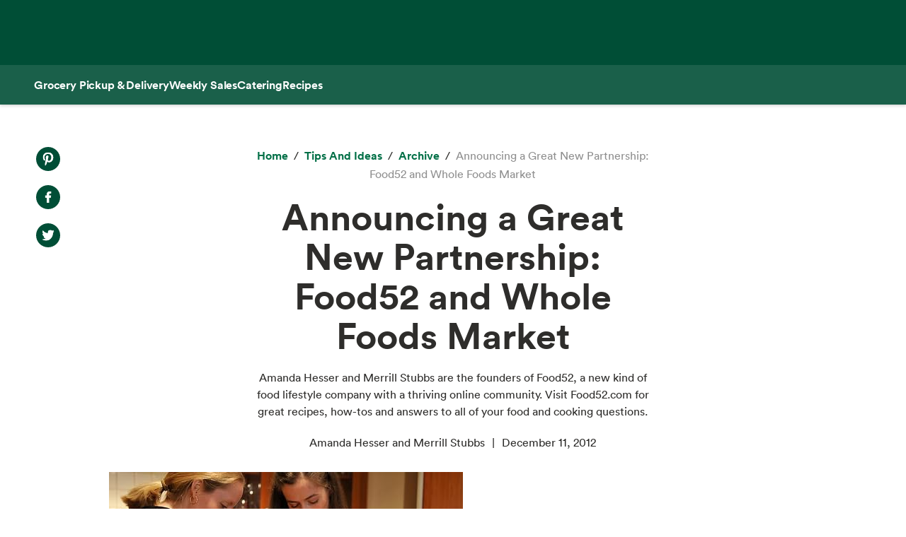

--- FILE ---
content_type: text/html; charset=utf-8
request_url: https://www.wholefoodsmarket.com/tips-and-ideas/archive/announcing-great-new-partnership-food52-and-whole-foods-market
body_size: 14458
content:
<!DOCTYPE html><html lang="en"><head><meta charSet="utf-8"/><link rel="shortcut icon" sizes="196x196" href="https://m.media-amazon.com/images/S/assets.wholefoodsmarket.com/sales_flyer/img/favicon_196x196.png"/><link rel="apple-touch-icon" sizes="180x180" href="https://m.media-amazon.com/images/S/assets.wholefoodsmarket.com/sales_flyer/img/favicon_180x180.png"/><link rel="apple-touch-icon" sizes="120x120" href="https://m.media-amazon.com/images/S/assets.wholefoodsmarket.com/sales_flyer/img/favicon_120x120.png"/><link rel="icon" sizes="32x32" href="https://m.media-amazon.com/images/S/assets.wholefoodsmarket.com/sales_flyer/img/favicon_32x32.png"/><link rel="icon" sizes="16x16" href="https://m.media-amazon.com/images/S/assets.wholefoodsmarket.com/sales_flyer/img/favicon_16x16.png"/><meta name="viewport" content="width=device-width, initial-scale=1, maximum-scale=1, user-scalable=0"/><meta property="og:image" content="https://m.media-amazon.com/images/S/assets.wholefoodsmarket.com//content/b8/7d/43748e316c1c8ee81f9c2ba97d64/ricepudding.jpeg"/><meta name="twitter:image" content="https://m.media-amazon.com/images/S/assets.wholefoodsmarket.com//content/b8/7d/43748e316c1c8ee81f9c2ba97d64/ricepudding.jpeg"/><meta property="og:image:alt" content="Whole Foods Market logo with an assortment of fruits and vegetables"/><meta name="twitter:image:alt" content="Whole Foods Market logo with an assortment of fruits and vegetables"/><meta property="og:title" content="Announcing a Great New Partnership: Food52 and Whole Foods Market | Whole Foods Market"/><meta name="twitter:title" content="Announcing a Great New Partnership: Food52 and Whole Foods Market | Whole Foods Market"/><meta name="description" content="Amanda Hesser and Merrill Stubbs are the founders of Food52, a new kind of food lifestyle company with a thriving online community. Visit Food52.com for great recipes, how-tos and answers to all of your food and cooking questions."/><meta property="og:description" content="Amanda Hesser and Merrill Stubbs are the founders of Food52, a new kind of food lifestyle company with a thriving online community. Visit Food52.com for great recipes, how-tos and answers to all of your food and cooking questions."/><meta name="twitter:description" content="Amanda Hesser and Merrill Stubbs are the founders of Food52, a new kind of food lifestyle company with a thriving online community. Visit Food52.com for great recipes, how-tos and answers to all of your food and cooking questions."/><meta property="og:site_name" content="Whole Foods Market"/><meta name="twitter:site" content="@WholeFoods"/><meta property="og:url" content="https://www.wholefoodsmarket.com/tips-and-ideas/archive/announcing-great-new-partnership-food52-and-whole-foods-market"/><link rel="canonical" href="https://www.wholefoodsmarket.com/tips-and-ideas/archive/announcing-great-new-partnership-food52-and-whole-foods-market"/><title>Announcing a Great New Partnership: Food52 and Whole Foods Market | Whole Foods Market</title><meta name="next-head-count" content="28"/><meta name="csp-nonce" content="NjIxZDdiNWYtZjk0MC00NzhlLTk1NDItZmU4NWM4Mjg3N2Zj"/><script src="/wfm-web-assets/__ENV.js" nonce="NjIxZDdiNWYtZjk0MC00NzhlLTk1NDItZmU4NWM4Mjg3N2Zj"></script><link nonce="NjIxZDdiNWYtZjk0MC00NzhlLTk1NDItZmU4NWM4Mjg3N2Zj" rel="preload" href="/_next/static/css/74e2b670b848e73a.css" as="style"/><link nonce="NjIxZDdiNWYtZjk0MC00NzhlLTk1NDItZmU4NWM4Mjg3N2Zj" rel="stylesheet" href="/_next/static/css/74e2b670b848e73a.css" data-n-g=""/><noscript data-n-css="NjIxZDdiNWYtZjk0MC00NzhlLTk1NDItZmU4NWM4Mjg3N2Zj"></noscript><script defer="" nonce="NjIxZDdiNWYtZjk0MC00NzhlLTk1NDItZmU4NWM4Mjg3N2Zj" nomodule="" src="/_next/static/chunks/polyfills-c67a75d1b6f99dc8.js"></script><script src="/_next/static/chunks/webpack-de2e75d8156f90ce.js" nonce="NjIxZDdiNWYtZjk0MC00NzhlLTk1NDItZmU4NWM4Mjg3N2Zj" defer=""></script><script src="/_next/static/chunks/framework-fee8a7e75612eda8.js" nonce="NjIxZDdiNWYtZjk0MC00NzhlLTk1NDItZmU4NWM4Mjg3N2Zj" defer=""></script><script src="/_next/static/chunks/main-58b77580d4eef469.js" nonce="NjIxZDdiNWYtZjk0MC00NzhlLTk1NDItZmU4NWM4Mjg3N2Zj" defer=""></script><script src="/_next/static/chunks/pages/_app-8e34478898b0c65d.js" nonce="NjIxZDdiNWYtZjk0MC00NzhlLTk1NDItZmU4NWM4Mjg3N2Zj" defer=""></script><script src="/_next/static/chunks/8066-126360797345fd9d.js" nonce="NjIxZDdiNWYtZjk0MC00NzhlLTk1NDItZmU4NWM4Mjg3N2Zj" defer=""></script><script src="/_next/static/chunks/2004-a2d2271198048442.js" nonce="NjIxZDdiNWYtZjk0MC00NzhlLTk1NDItZmU4NWM4Mjg3N2Zj" defer=""></script><script src="/_next/static/chunks/8091-8133287cd919a3a3.js" nonce="NjIxZDdiNWYtZjk0MC00NzhlLTk1NDItZmU4NWM4Mjg3N2Zj" defer=""></script><script src="/_next/static/chunks/pages/%5B...content%5D-671ea116eb07dfcf.js" nonce="NjIxZDdiNWYtZjk0MC00NzhlLTk1NDItZmU4NWM4Mjg3N2Zj" defer=""></script><script src="/_next/static/Z0iOY_hjILDV5BsGTc7Ak/_buildManifest.js" nonce="NjIxZDdiNWYtZjk0MC00NzhlLTk1NDItZmU4NWM4Mjg3N2Zj" defer=""></script><script src="/_next/static/Z0iOY_hjILDV5BsGTc7Ak/_ssgManifest.js" nonce="NjIxZDdiNWYtZjk0MC00NzhlLTk1NDItZmU4NWM4Mjg3N2Zj" defer=""></script></head><body><noscript><iframe src="https://www.googletagmanager.com/ns.html?id=GTM-PCC8HFHD" height="0" width="0" style="display:none;visibility:hidden" sandbox></iframe></noscript><div id="__next"><header class="sticky top-0 z-[100] overflow-x-clip" id="header"><a href="#main-content" class="w-skip-link" data-testid="skip-link"><span>Skip main navigation</span></a><nav aria-label="main navigation" class="bg-chard desktop:top-0 transition-transform"><div role="status" class="h-[92px] w-full"></div></nav></header><div class="bg-kale"><div class="h-[56px] !bg-subnav !text-salt shadow-reveal-4 mobile:hidden tablet:hidden" id="subheader"><div class="bds--heading-5 m-auto flex h-[56px] max-w-content items-center gap-12 px-12"><a class="flex items-center !text-salt !hover:text-kewpie !focus:text-kewpie !active:text-hummus !active:underline [&amp;&gt;svg&gt;path]:fill-white [&amp;&gt;svg&gt;path]:text-white" target="_self" data-csa-c-content-id="Grocery Pickup &amp; Delivery" data-csa-c-slot-id="Global Nav" data-csa-c-type="subheader" aria-disabled="false" aria-label="Grocery Pickup &amp; Delivery" href="/grocery?ref_=US_TRF_ALL_UFG_WFM_REFER_0472746"><div class="hover:underline focus:underline">Grocery Pickup &amp; Delivery</div></a><a class="flex items-center !text-salt !hover:text-kewpie !focus:text-kewpie !active:text-hummus !active:underline [&amp;&gt;svg&gt;path]:fill-white [&amp;&gt;svg&gt;path]:text-white" target="_self" data-csa-c-content-id="Weekly Sales" data-csa-c-slot-id="Global Nav" data-csa-c-type="subheader" aria-disabled="false" aria-label="Weekly Sales" href="/sales-flyer"><div class="hover:underline focus:underline">Weekly Sales</div></a><a class="flex items-center !text-salt !hover:text-kewpie !focus:text-kewpie !active:text-hummus !active:underline [&amp;&gt;svg&gt;path]:fill-white [&amp;&gt;svg&gt;path]:text-white" target="_self" data-csa-c-content-id="Catering" data-csa-c-slot-id="Global Nav" data-csa-c-type="subheader" aria-disabled="false" aria-label="Catering" href="/catering"><div class="hover:underline focus:underline">Catering</div></a><a class="flex items-center !text-salt !hover:text-kewpie !focus:text-kewpie !active:text-hummus !active:underline [&amp;&gt;svg&gt;path]:fill-white [&amp;&gt;svg&gt;path]:text-white" target="_self" data-csa-c-content-id="Recipes" data-csa-c-slot-id="Global Nav" data-csa-c-type="subheader" aria-disabled="false" aria-label="Recipes" href="/recipes"><div class="hover:underline focus:underline">Recipes</div></a></div></div><div class="w-full bg-chard pb-2 mobile:px-4 tablet:px-8 desktop:hidden transition-padding"><div class="relative z-[99]"><div class="flex"><form class="!mb-0 flex w-full items-center justify-between rounded-3xl bg-salt px-4 py-2 bg-salt focus-within:outline focus-within:-outline-offset-4 focus-within:outline-blue-700"><input aria-controls="search-results-modal" aria-expanded="false" aria-haspopup="true" aria-label="Search" aria-describedby="search-results-status" class="bds--body-1 placeholder:bds--body-1 w-[90%] !p-0 !outline-none placeholder:text-oyster focus:outline-none bg-salt" data-testid="search-input" maxLength="256" name="search" placeholder="" role="combobox" type="text" autoComplete="off" value=""/><div class="flex items-center pl-1"><button aria-label="Submit Search" type="submit"><svg width="18" height="18" fill="none" xmlns="http://www.w3.org/2000/svg"><path fill-rule="evenodd" clip-rule="evenodd" d="M2 7a5 5 0 1 1 10 0A5 5 0 0 1 2 7Zm5-7a7 7 0 1 0 4.192 12.606l5.1 5.101a1 1 0 1 0 1.415-1.414l-5.1-5.1A7 7 0 0 0 7 0Z" fill="#004E36"></path></svg></button></div></form></div></div></div><div class="transition bg-subnav top-[85px]"><div class="flex w-full items-center justify-between bg-subnav py-2 desktop:!hidden"><button type="button" class="cursor-pointer flex w-full items-center justify-between px-12 py-2 mobile:px-4 tablet:px-8" aria-label="Select a store" data-csa-c-content-id="Whole Foods Market" data-csa-c-slot-id="Global Nav" data-csa-c-type="header"><div class="flex flex-col gap-2"><div class="h-4 w-20 animate-pulse rounded-full bg-gray-200"></div><div class="h-4 w-24 animate-pulse rounded-full bg-gray-200"></div></div><svg width="24" height="24" fill="none" xmlns="http://www.w3.org/2000/svg" class="[&amp;&gt;*]:fill-white [&amp;&gt;*]:text-white"><path fill-rule="evenodd" clip-rule="evenodd" d="M9.293 6.293a1 1 0 0 0 0 1.414L13.586 12l-4.293 4.293a1 1 0 1 0 1.414 1.414l5-5a1 1 0 0 0 0-1.414l-5-5a1 1 0 0 0-1.414 0Z" fill="#004E36"></path></svg></button></div></div><div><div class="mobile:hidden tablet:hidden"><div aria-hidden="true" class="modal micromodal-slide" data-testid="shipping-info-overlay-1" id="shipping-info-overlay-1"><div tabindex="-1" class="modal--overlay" data-micromodal-close="true"><div aria-modal="true" class="modal--container" role="dialog"><button aria-label="Close Dialog" class="modal--close w-link" data-micromodal-close="true" data-testid="close" type="button">Close</button><div class="modal--content" id="shipping-info-overlay-1-content"><div class="mobile:overflow-y-auto mobile:px-4 mobile:pb-24"><h3 class="bds--heading-3 pb-2 text-squid-ink">Want to ship to a different address?</h3><p class="bds--body-1 text-squid-ink">Change your shipping address when you check out on Amazon.</p></div></div></div></div></div></div><div class="fixed z-[200] desktop:hidden"></div></div><div class="desktop:hidden"><div class="fixed top-0 z-[200] left-0"></div></div><div class="w-shopping-list-wrapper"></div><div class="w-pie--clickable-underlay" data-testid="clickable-underlay" data-csa-c-content-id="Clickout" data-csa-c-type="click"></div><span style="position:absolute;border:0;width:1px;height:1px;padding:0;margin:-1px;overflow:hidden;clip:rect(0, 0, 0, 0);white-space:nowrap;word-wrap:normal"><h2 id="radix-:R1d5cmH1:">Side sheet</h2></span></div><div role="region" aria-label="Notifications (F8)" tabindex="-1" style="pointer-events:none"><ol tabindex="-1" class="fixed right-2 top-[100px] z-[9999] mobile:inset-x-0 mobile:bottom-0 mobile:top-[unset] mobile:m-6"></ol></div><div style="opacity:1" data-testid="global-alert-bar-dismissed"></div><main id="main-content" class="main-content m-auto max-w-content"><div class="w-cms--body"><div class="w-cms--standard-article"><section class="w-cms-grid"><div class="w-cms--article__share-tools-desktop"><nav class="w-cms-component w-cms--social-media-icons vertical left top " aria-label="social media menu"><ul><li><a href="http://www.pinterest.com/pin/create/bookmarklet/?url=https://www.wholefoodsmarket.com&amp;media=&amp;is_video=false&amp;description=" target="_blank" class="pinterest" rel="noopener noreferrer" data-csa-c-content-id="Pintrest" data-csa-c-slot-id="Social Media Menu" data-csa-c-type="icon"><span class="w-visually-hidden">Pinterest. Opens in a new tab.</span></a></li><li><a href="https://www.facebook.com/sharer/sharer.php?u=https://www.wholefoodsmarket.com" target="_blank" class="facebook" rel="noopener noreferrer" data-csa-c-content-id="Facebook" data-csa-c-slot-id="Social Media Menu" data-csa-c-type="icon"><span class="w-visually-hidden">Facebook. Opens in a new tab.</span></a></li><li><a href="https://twitter.com/share?url=https://www.wholefoodsmarket.com&amp;text=" target="_blank" class="twitter" rel="noopener noreferrer" data-csa-c-content-id="X" data-csa-c-slot-id="Social Media Menu" data-csa-c-type="icon"><span class="w-visually-hidden">X. Opens in a new tab.</span></a></li></ul></nav></div><div class="w-cms--article__title"><nav aria-label="Breadcrumb" class="w-breadcrumb" data-testid="breadcrumb-group"><ol class="hidden" data-testid="show-on-mobile"><li><button aria-label="expand all breadcrumbs" class="w-button w-button--link w-breadcrumb-mobile_expand" data-testid="expand-breadcrumbs-mobile" type="button"></button></li><li data-testid="breadcrumb-item" data-csa-c-content-id="archive" data-csa-c-slot-id="breadcrumb_group" data-csa-c-type="breadcrumb"><div class="inline-flex" data-testid="spa-breadcrumb"><a class="flex items-center text-kale hover:text-avocado focus:text-avocado active:text-chard active:underline" target="_self" aria-disabled="false" aria-label="archive" href="/tips-and-ideas/archive"><div class="hover:underline focus:underline">archive</div></a></div></li><li data-testid="breadcrumb-item" data-csa-c-content-id="Announcing a Great New Partnership: Food52 and Whole Foods Market" data-csa-c-slot-id="breadcrumb_group" data-csa-c-type="breadcrumb"><span class="text-oyster" aria-current="page">Announcing a Great New Partnership: Food52 and Whole Foods Market</span></li></ol><ol class="" data-testid="hide-on-mobile"><li data-testid="breadcrumb-item" data-csa-c-content-id="Home" data-csa-c-slot-id="breadcrumb_group" data-csa-c-type="breadcrumb"><div class="inline-flex" data-testid="spa-breadcrumb"><a class="flex items-center text-kale hover:text-avocado focus:text-avocado active:text-chard active:underline" target="_self" aria-disabled="false" aria-label="Home" href="/"><div class="hover:underline focus:underline">Home</div></a></div></li><li data-testid="breadcrumb-item" data-csa-c-content-id="Tips and Ideas" data-csa-c-slot-id="breadcrumb_group" data-csa-c-type="breadcrumb"><div class="inline-flex" data-testid="spa-breadcrumb"><a class="flex items-center text-kale hover:text-avocado focus:text-avocado active:text-chard active:underline" target="_self" aria-disabled="false" aria-label="Tips and Ideas" href="/tips-and-ideas"><div class="hover:underline focus:underline">Tips and Ideas</div></a></div></li><li data-testid="breadcrumb-item" data-csa-c-content-id="archive" data-csa-c-slot-id="breadcrumb_group" data-csa-c-type="breadcrumb"><div class="inline-flex" data-testid="spa-breadcrumb"><a class="flex items-center text-kale hover:text-avocado focus:text-avocado active:text-chard active:underline" target="_self" aria-disabled="false" aria-label="archive" href="/tips-and-ideas/archive"><div class="hover:underline focus:underline">archive</div></a></div></li><li data-testid="breadcrumb-item" data-csa-c-content-id="Announcing a Great New Partnership: Food52 and Whole Foods Market" data-csa-c-slot-id="breadcrumb_group" data-csa-c-type="breadcrumb"><span class="text-oyster" aria-current="page">Announcing a Great New Partnership: Food52 and Whole Foods Market</span></li></ol></nav><h1 class="w-cms--font-hero__sans">Announcing a Great New Partnership: Food52 and Whole Foods Market</h1><p>Amanda Hesser and Merrill Stubbs are the founders of Food52, a new kind of food lifestyle company with a thriving online community. Visit Food52.com for great recipes, how-tos and answers to all of your food and cooking questions.</p><ul class="w-cms--article-meta" data-testid="w-cms-article-wrapper"><li>Amanda Hesser and Merrill Stubbs</li><li>December 11, 2012</li></ul><div class="w-cms--article__share-tools-tablet"><nav class="w-cms-component w-cms--social-media-icons horizontal center top " aria-label="social media menu"><ul><li><a href="http://www.pinterest.com/pin/create/bookmarklet/?url=https://www.wholefoodsmarket.com&amp;media=&amp;is_video=false&amp;description=" target="_blank" class="pinterest" rel="noopener noreferrer" data-csa-c-content-id="Pintrest" data-csa-c-slot-id="Social Media Menu" data-csa-c-type="icon"><span class="w-visually-hidden">Pinterest. Opens in a new tab.</span></a></li><li><a href="https://www.facebook.com/sharer/sharer.php?u=https://www.wholefoodsmarket.com" target="_blank" class="facebook" rel="noopener noreferrer" data-csa-c-content-id="Facebook" data-csa-c-slot-id="Social Media Menu" data-csa-c-type="icon"><span class="w-visually-hidden">Facebook. Opens in a new tab.</span></a></li><li><a href="https://twitter.com/share?url=https://www.wholefoodsmarket.com&amp;text=" target="_blank" class="twitter" rel="noopener noreferrer" data-csa-c-content-id="X" data-csa-c-slot-id="Social Media Menu" data-csa-c-type="icon"><span class="w-visually-hidden">X. Opens in a new tab.</span></a></li></ul></nav></div></div></section><section class="w-cms-grid w-cms--article__hero"><div class="w-cms--article__hero-image"><picture><source data-testid="image-srcSet-urlMobile" media="(max-width: 767px)" srcSet="https://m.media-amazon.com/images/S/assets.wholefoodsmarket.com//content/b8/7d/43748e316c1c8ee81f9c2ba97d64/ricepudding._TTW_._CR0,25,500,281_._SR580,326_._QL100_.jpeg"/><source data-testid="image-srcSet-urlTablet" media="(max-width: 1024px)" srcSet="https://m.media-amazon.com/images/S/assets.wholefoodsmarket.com//content/b8/7d/43748e316c1c8ee81f9c2ba97d64/ricepudding._TTW_._CR0,25,500,282_.jpeg"/><img alt="" aria-hidden="true" data-testid="image-srcSet-urlDesktop" src="https://m.media-amazon.com/images/S/assets.wholefoodsmarket.com//content/b8/7d/43748e316c1c8ee81f9c2ba97d64/ricepudding._TTW_._CR0,25,500,281_.jpeg"/></picture></div></section></div><article><div class="w-cms--article-component"><div class="w-cms-grid w-cms--article-component"><div class="w-cms-richtext"><p><i>Amanda Hesser and Merrill Stubbs are the founders of Food52, a new kind of food lifestyle company with a thriving online community. Visit Food52.com for great recipes, how-tos and answers to all of your food and cooking questions.</i></p></div></div></div><div class="w-cms--article-component"><div class="w-cms-component w-cms--image-with-caption right"><figure class="w-cms-grid"><picture><source data-testid="image-srcSet-urlMobile" media="(max-width: 767px)" srcSet="https://m.media-amazon.com/images/S/assets.wholefoodsmarket.com//content/b8/7d/43748e316c1c8ee81f9c2ba97d64/ricepudding._TTW_._CR0,0,500,332_.jpeg"/><source data-testid="image-srcSet-urlTablet" media="(max-width: 1024px)" srcSet="https://m.media-amazon.com/images/S/assets.wholefoodsmarket.com//content/b8/7d/43748e316c1c8ee81f9c2ba97d64/ricepudding._TTW_._CR0,0,500,332_._SR480,319_._QL100_.jpeg"/><img alt="Amanda and Merrill" data-testid="image-srcSet-urlDesktop" src="https://m.media-amazon.com/images/S/assets.wholefoodsmarket.com//content/b8/7d/43748e316c1c8ee81f9c2ba97d64/ricepudding._TTW_._CR0,0,500,332_.jpeg"/></picture></figure></div></div><section class="w-cms-grid w-cms--article-component"><div class="w-cms-richtext"><p>We're thrilled to announce the launch of Food52's national partnership with Whole Foods Market.</p><p>We started Food52 a couple years ago as a buzzing place for people to gather and do what we do all day long: talk about food! We began by creating the <a href=http://www.amazon.com/Food52-Cookbook-Winning-Recipes-Exceptional/dp/006188720X?tag=food52-20 target=_blank class='w-link' rel='noopener noreferrer' data-csa-c-content-id='first crowd-sourced cookbook' data-csa-c-slot-id='Hyperlink' data-csa-c-type='link'><span>first crowd-sourced cookbook</span><span class="sr-only"> opens in a new tab</span></a> in 52 weeks. Before we knew it, we had a lively, constructive community on our hands. We vet recipes, create cookbooks and apps, answer food and cooking questions, throw potlucks, and share our favorite products.</p><p>As you can imagine, we share some important DNA with Whole Foods Market. We think cooking is really important — especially now. We believe in excellent ingredients, grown and produced by people who care about the land and about our food system. And of course, we both believe in the power of community.</p><p>As partners, Food52 will share some of our best recipes, ingredient spotlights and cooking tips with the Whole Foods Market community. We'll collaborate on Twitter chats. We'll bring the Food52 Hotline, the first community-powered resource for getting quality answers to all your food and cooking questions, to Whole Foods Market online. (<a href=http://click.linksynergy.com/fs-bin/click?id=h5HNS0XQmL8&subid=&offerid=146261.1&type=10&tmpid=3909&RD_PARM1=https%3A%2F%2Fitunes.apple.com%2Fus%2Fapp%2Ffood52-hotline%2Fid479689597%3Fmt%3D8 target=_blank class='w-link' rel='noopener noreferrer' data-csa-c-content-id='Check it out' data-csa-c-slot-id='Hyperlink' data-csa-c-type='link'><span>Check it out</span><span class="sr-only"> opens in a new tab</span></a>&nbsp;for all your holiday cooking questions!) In addition, many Whole Foods Market fish, meat, and cheese team members will join the Food52 Hotline as expert contributors.</p><p>We recently partnered with Whole Foods Market for a very special edition of one of our regular features, called Big Feast. Big Feast is where one of our community members takes a break from the routine of simply getting dinner on the table and embarks upon a cooking adventure that culminates in a "big feast," usually with as many friends and family squeezed around the table as they can possibly fit. All the while sharing the story of their adventure in the kitchen with the rest of the community.</p><p>In the past, we've featured a 17-course Scandinavian meal, a goat roast, and a weekend of cooking in the woods, among others. We decided to do something a little different with this Big Feast: Whole Foods Market donated $5000 in groceries, and Food52 joined forced with <a href=https://twitter.com/robicellis target=_blank class='w-link' rel='noopener noreferrer' data-csa-c-content-id='Robicelli's' data-csa-c-slot-id='Hyperlink' data-csa-c-type='link'><span>Robicelli's</span><span class="sr-only"> opens in a new tab</span></a> to cook up a Big Feast for victims of Hurricane Sandy in Brooklyn, New York. You can read <a href=http://www.food52.com/blog/5209 target=_blank class='w-link' rel='noopener noreferrer' data-csa-c-content-id='more about it here' data-csa-c-slot-id='Hyperlink' data-csa-c-type='link'><span>more about it here</span><span class="sr-only"> opens in a new tab</span></a>.</p><p>We're excited to be working with Whole Foods Market on all these great projects. We look forward to seeing both communities flourish, and to spreading the love of cooking together.</p><p>Cheers!</p><p>Amanda &amp; Merrill<br>	Co-founders of Food52</p></div></section></article></div><section class="w-cms-component w-cms-grid w-cms--explore-more"><h2 class="w-cms--font-headline__serif">Explore More</h2><div class="w-cms--explore__tile__content_block"><div class="w-cms--explore__tile"><div class="w-cms--explore__tile__content"><a class="w-cms--explore__tile__link" href="/healthy-eating/meal-plans/mighty-good-bowls-meal-plan" target="_self" data-testid="w-cms--explore__tile__link"><picture><source data-testid="image-srcSet-urlMobile" media="(max-width: 767px)" srcSet="https://m.media-amazon.com/images/S/assets.wholefoodsmarket.com//content/86/de/ccb675414fb5a641f1d80d9a465a/protein-bowls-with-quinoa-and-sprouted-lentils-recipe.jpg"/><source data-testid="image-srcSet-urlTablet" media="(max-width: 1024px)" srcSet="https://m.media-amazon.com/images/S/assets.wholefoodsmarket.com//content/86/de/ccb675414fb5a641f1d80d9a465a/protein-bowls-with-quinoa-and-sprouted-lentils-recipe.jpg"/><img alt="Image of protein bowl with quinoa, chicken, avocado, kale and lentils, garnished with lemon." data-testid="image-srcSet-urlDesktop" src="https://m.media-amazon.com/images/S/assets.wholefoodsmarket.com//content/86/de/ccb675414fb5a641f1d80d9a465a/protein-bowls-with-quinoa-and-sprouted-lentils-recipe.jpg"/></picture><h3 class="w-cms--font-body__explore"><span class="w-cms--font-body__explore_span">Mighty Bowls Meal Plan</span></h3></a></div></div><div class="w-cms--explore__tile"><div class="w-cms--explore__tile__content"><a class="w-cms--explore__tile__link" href="/departments/meat/air-chilled-chicken" target="_self" data-testid="w-cms--explore__tile__link"><picture><source data-testid="image-srcSet-urlMobile" media="(max-width: 767px)" srcSet="https://m.media-amazon.com/images/S/assets.wholefoodsmarket.com//content/1b/c7/b172c68b41ca858d505d97572d60/air-chilled-chicken-hero.jpg"/><source data-testid="image-srcSet-urlTablet" media="(max-width: 1024px)" srcSet="https://m.media-amazon.com/images/S/assets.wholefoodsmarket.com//content/1b/c7/b172c68b41ca858d505d97572d60/air-chilled-chicken-hero.jpg"/><img alt="" aria-hidden="true" data-testid="image-srcSet-urlDesktop" src="https://m.media-amazon.com/images/S/assets.wholefoodsmarket.com//content/1b/c7/b172c68b41ca858d505d97572d60/air-chilled-chicken-hero.jpg"/></picture><h3 class="w-cms--font-body__explore"><span class="w-cms--font-body__explore_span">Everything You Need to Know About Our Air-Chilled Chicken</span></h3></a></div></div><div class="w-cms--explore__tile"><div class="w-cms--explore__tile__content"><a class="w-cms--explore__tile__link" href="/site-information/eu-us-privacy-shield-notice-archived" target="_self" data-testid="w-cms--explore__tile__link"><picture><source data-testid="image-srcSet-urlMobile" media="(max-width: 767px)" srcSet="https://assets.wholefoodsmarket.com/static_pages/img-placeholder-explore-more.png"/><source data-testid="image-srcSet-urlTablet" media="(max-width: 1024px)" srcSet="https://assets.wholefoodsmarket.com/static_pages/img-placeholder-explore-more.png"/><img alt="" aria-hidden="true" data-testid="image-srcSet-urlDesktop" src="https://assets.wholefoodsmarket.com/static_pages/img-placeholder-explore-more.png"/></picture><h3 class="w-cms--font-body__explore"><span class="w-cms--font-body__explore_span">Whole Foods Market EU-U.S. Privacy Shield Notice Archived</span></h3></a></div></div><div class="w-cms--explore__tile"><div class="w-cms--explore__tile__content"><a class="w-cms--explore__tile__link" href="/tips-and-ideas/winter/instant-pot-comfort-food" target="_self" data-testid="w-cms--explore__tile__link"><picture><source data-testid="image-srcSet-urlMobile" media="(max-width: 767px)" srcSet="https://m.media-amazon.com/images/S/assets.wholefoodsmarket.com//content/98/47/1638d1a14436a8510906dec21454/3-instant-pot-recipes-that-will-make-january-ing-easie-hero._TTW_._CR285,0,1709,1282_._SR580,435_._QL100_.jpg"/><source data-testid="image-srcSet-urlTablet" media="(max-width: 1024px)" srcSet="https://m.media-amazon.com/images/S/assets.wholefoodsmarket.com//content/98/47/1638d1a14436a8510906dec21454/3-instant-pot-recipes-that-will-make-january-ing-easie-hero._TTW_._CR285,0,1709,1282_._SR500,375_._QL100_.jpg"/><img alt="" aria-hidden="true" data-testid="image-srcSet-urlDesktop" src="https://m.media-amazon.com/images/S/assets.wholefoodsmarket.com//content/98/47/1638d1a14436a8510906dec21454/3-instant-pot-recipes-that-will-make-january-ing-easie-hero._TTW_._CR285,0,1709,1282_._SR500,375_._QL100_.jpg"/></picture><h3 class="w-cms--font-body__explore"><span class="w-cms--font-body__explore_span">3 Easy and Comforting Instant Pot Recipes </span></h3></a></div></div></div></section></main><footer class="w-footer--section" id="footer"><div class="w-global--footer-content w-global--footer-top"><div class="w-global--footer-list-group"><div class="w-global--footer-list"><h3 class="bds--heading-3">Shopping</h3><ul><li><a class="w-link w-link--white" data-testid="styled-link" rel="noopener noreferrer" target="_self" data-csa-c-content-id="Grocery Pickup &amp; Delivery" data-csa-c-slot-id="Global Nav" data-csa-c-type="footer" href="/grocery?&amp;ref_=US_TRF_ALL_UFG_WFM_REFER_0422447">Grocery Pickup &amp; Delivery</a></li><li><a class="w-link w-link--white" data-testid="styled-link" rel="noopener noreferrer" target="_self" data-csa-c-content-id="Browse In-Store" data-csa-c-slot-id="Global Nav" data-csa-c-type="footer" href="/products">Browse In-Store</a></li><li><a class="w-link w-link--white" data-testid="styled-link" rel="noopener noreferrer" target="_self" data-csa-c-content-id="Weekly Sales" data-csa-c-slot-id="Global Nav" data-csa-c-type="footer" href="/sales-flyer">Weekly Sales</a></li><li><a class="w-link w-link--white" data-testid="styled-link" rel="noopener noreferrer" target="_self" data-csa-c-content-id="Catering" data-csa-c-slot-id="Global Nav" data-csa-c-type="footer" href="/catering">Catering</a></li><li><a class="w-link w-link--white" data-testid="styled-link" rel="noopener noreferrer" target="_self" data-csa-c-content-id="Amazon Prime at Whole Foods" data-csa-c-slot-id="Global Nav" data-csa-c-type="footer" href="/amazon">Amazon Prime at Whole Foods</a></li><li><a class="w-link w-link--white w-link--arrow w-icon--external" data-testid="styled-link" href="https://wholefoods.buyatab.com/custom/wholefoods" rel="noopener noreferrer" target="_blank" data-csa-c-content-id="Gift Cards" data-csa-c-slot-id="Global Nav" data-csa-c-type="footer"><span>Gift Cards</span><span class="sr-only">Opens in a new tab</span></a></li><li><a class="w-link w-link--white" data-testid="styled-link" rel="noopener noreferrer" target="_self" data-csa-c-content-id="Special Diets" data-csa-c-slot-id="Global Nav" data-csa-c-type="footer" href="/special-diets">Special Diets</a></li><li class="w-hidden-in-mobile"><a class="w-link w-link--white" data-testid="styled-link" rel="noopener noreferrer" target="_self" data-csa-c-content-id="Tips and Ideas" data-csa-c-slot-id="Global Nav" data-csa-c-type="footer" href="/tips-and-ideas">Tips and Ideas</a></li><li><a class="w-link w-link--white" data-testid="styled-link" rel="noopener noreferrer" target="_self" data-csa-c-content-id="Order Online" data-csa-c-slot-id="Global Nav" data-csa-c-type="footer" href="/online-ordering">Order Online</a></li><li class="w-hidden-in-desktop w-hidden-in-tablet"><a class="w-link w-link--white" data-testid="styled-link" rel="noopener noreferrer" target="_self" data-csa-c-content-id="Careers" data-csa-c-slot-id="Global Nav" data-csa-c-type="footer" href="https://careers.wholefoodsmarket.com/global/en">Careers</a></li></ul></div><div class="w-global--footer-list"><h3 class="bds--heading-3">Mission in Action</h3><ul><li><a class="w-link w-link--white" data-testid="styled-link" rel="noopener noreferrer" target="_self" data-csa-c-content-id="Responsible Sourcing" data-csa-c-slot-id="Global Nav" data-csa-c-type="footer" href="/mission-in-action/responsible-sourcing">Responsible Sourcing</a></li><li><a class="w-link w-link--white" data-testid="styled-link" rel="noopener noreferrer" target="_self" data-csa-c-content-id="Quality Standards" data-csa-c-slot-id="Global Nav" data-csa-c-type="footer" href="/quality-standards">Quality Standards</a></li><li><a class="w-link w-link--white" data-testid="styled-link" rel="noopener noreferrer" target="_self" data-csa-c-content-id="Community Giving" data-csa-c-slot-id="Global Nav" data-csa-c-type="footer" href="/mission-in-action/community-giving">Community Giving</a></li><li><a class="w-link w-link--white" data-testid="styled-link" rel="noopener noreferrer" target="_self" data-csa-c-content-id="Environmental Stewardship" data-csa-c-slot-id="Global Nav" data-csa-c-type="footer" href="/mission-in-action/environmental-stewardship">Environmental Stewardship</a></li></ul></div><div class="w-global--footer-list"><h3 class="bds--heading-3">About</h3><ul><li><a class="w-link w-link--white" data-testid="styled-link" rel="noopener noreferrer" target="_self" data-csa-c-content-id="About Whole Foods Market" data-csa-c-slot-id="Global Nav" data-csa-c-type="footer" href="/company-info">About Whole Foods Market</a></li><li><a class="w-link w-link--white" data-testid="styled-link" rel="noopener noreferrer" target="_self" data-csa-c-content-id="Our Values" data-csa-c-slot-id="Global Nav" data-csa-c-type="footer" href="/mission-values">Our Values</a></li><li><a class="w-link w-link--white" data-testid="styled-link" rel="noopener noreferrer" target="_self" data-csa-c-content-id="Departments" data-csa-c-slot-id="Global Nav" data-csa-c-type="footer" href="/departments">Departments</a></li><li><a class="w-link w-link--white" data-testid="styled-link" rel="noopener noreferrer" target="_self" data-csa-c-content-id="Information and Potential Suppliers" data-csa-c-slot-id="Global Nav" data-csa-c-type="footer" href="/company-info/information-potential-suppliers">Information and Potential Suppliers</a></li><li><a class="w-link w-link--white" data-testid="styled-link" rel="noopener noreferrer" target="_self" data-csa-c-content-id="Careers" data-csa-c-slot-id="Global Nav" data-csa-c-type="footer" href="https://careers.wholefoodsmarket.com/global/en">Careers</a></li><li><a class="w-link w-link--white" data-testid="styled-link" rel="noopener noreferrer" target="_self" data-csa-c-content-id="Newsroom" data-csa-c-slot-id="Global Nav" data-csa-c-type="footer" href="https://media.wholefoodsmarket.com">Newsroom</a></li></ul></div><div class="w-global--footer-list w-global-customer-care"><h3 class="bds--heading-3">Need Help?</h3><ul><li><a class="w-link w-link--white w-link--arrow" href="/customer-service" target="_self" data-csa-c-content-id="Visit customer care​" data-csa-c-slot-id="Global Nav" data-csa-c-type="footer"><span>Visit customer care</span></a></li></ul><div class="w-global--footer-contact"><h3 class="bds--heading-3">Connect With Us</h3><nav class="w-social-media-icons horizontal left top white"><ul><li><a href="https://www.facebook.com/wholefoodsmarket" target="_blank" rel="noreferrer" class="facebook" data-csa-c-content-id="Facebook​" data-csa-c-slot-id="Global Nav" data-csa-c-type="footer"><span class="w-visually-hidden">Facebook. Opens in a new tab</span></a></li><li><a href="https://x.com/wholefoods/" target="_blank" rel="noreferrer" class="twitter" data-csa-c-content-id="Twitter​" data-csa-c-slot-id="Global Nav" data-csa-c-type="footer"><span class="w-visually-hidden">X, formerly known as Twitter. Opens in a new tab</span></a></li><li><a href="https://www.instagram.com/wholefoods/" target="_blank" rel="noreferrer" class="instagram" data-csa-c-content-id="Instagram​" data-csa-c-slot-id="Global Nav" data-csa-c-type="footer"><span class="w-visually-hidden">Instagram. Opens in a new tab</span></a></li><li><a href="https://www.tiktok.com/@wholefoodsmarket/" target="_blank" rel="noreferrer" class="tiktok" data-csa-c-content-id="TikTok" data-csa-c-slot-id="Global Nav" data-csa-c-type="footer"><span class="w-visually-hidden">TikTok. Opens in a new tab</span></a></li><li><a href="https://www.threads.net/@wholefoods" target="_blank" rel="noreferrer" class="threads" data-csa-c-content-id="Threads" data-csa-c-slot-id="Global Nav" data-csa-c-type="footer"><span class="w-visually-hidden">Threads. Opens in a new tab</span></a></li></ul></nav><a href="/account#email" class="flex w-full items-center justify-center text-center rounded-full px-6 py-3 bds--heading-5 h-12 disabled:cursor-not-allowed border-2 border-salt bg-chard text-salt hover:border-kewpie hover:text-kewpie active:border-hummus active:text-hummus disabled:disabled:border-salt/20 disabled:text-salt/40" data-csa-c-content-id="Sign up for email" data-csa-c-slot-id="Global Nav" data-csa-c-type="footer">Sign up for email</a><div class="w-global--footer-apps"><p>Download the Whole Foods Market app</p><ul class="inline-app-icons"><li><a href="https://wholefoods.app.link/r47ndBCtAab" target="_blank" rel="noreferrer" data-csa-c-content-id="iOS App Download" data-csa-c-slot-id="Global Nav" data-csa-c-type="footer"><img src="https://assets.wholefoodsmarket.com/static_pages/badge-ios-app-store.svg" alt="Get the app in the Apple iTunes Store"/><span class="w-visually-hidden"> <!-- -->Opens in a new tab</span></a></li><li><a href="https://wholefoods.app.link/r47ndBCtAab" target="_blank" rel="noreferrer" data-csa-c-content-id="Android App Download" data-csa-c-slot-id="Global Nav" data-csa-c-type="footer"><img src="https://assets.wholefoodsmarket.com/static_pages/google-badge.svg" alt="Get the app in the Google Play Store"/></a><span class="w-visually-hidden"> <!-- -->Opens in a new tab</span></li></ul></div></div></div></div></div><div class="w-global--footer-content w-global--footer-bottom"><div class="w-global--footer-footer-list"><ul><li><a class="w-link w-link-white" href="/legal/trademarks" data-csa-c-content-id="Copyright" data-csa-c-slot-id="Global Nav" data-csa-c-type="footer">Copyright <!-- -->2026<!-- --> Whole Foods Market IP, Inc.</a></li><li aria-hidden="true"><hr/></li><li><ul class="w-global--footer-footer-links"><li><a class="w-link w-link-white" href="/site-information/privacy-notice" data-csa-c-content-id="Privacy Notice" data-csa-c-slot-id="Global Nav" data-csa-c-type="footer">Privacy Notice</a></li><li><a class="w-link w-link-white" href="https://www.amazon.com/privacyprefs" data-csa-c-content-id="Your Ads Privacy Choices" data-csa-c-slot-id="Global Nav" data-csa-c-type="footer">Your Ads Privacy Choices</a></li><li><a class="w-link w-link-white" href="/legal/conditions-of-use" data-csa-c-content-id="Conditions of Use" data-csa-c-slot-id="Global Nav" data-csa-c-type="footer">Conditions of Use</a></li><li><a class="w-link w-link-white" href="https://www.wholefoodsmarket.com/site-information/privacy-notice#:~:text=fairly%20and%20lawfully.-,Consumer%20Health%20Data%20Privacy%20Disclosure,-Please%20read%20our" data-csa-c-content-id="Consumer Health Data Privacy Disclosure" data-csa-c-slot-id="Global Nav" data-csa-c-type="footer">Consumer Health Data Privacy Disclosure</a></li><li><a class="w-link w-link-white" href="/site-information/site-map" data-csa-c-content-id="Site Map" data-csa-c-slot-id="Global Nav" data-csa-c-type="footer">Site Map</a></li><li><a class="w-link w-link-white" href="/site-information" data-csa-c-content-id="Site Information" data-csa-c-slot-id="Global Nav" data-csa-c-type="footer">Site Information</a></li><li><a class="w-link w-link-white" href="/legal" data-csa-c-content-id="Legal" data-csa-c-slot-id="Global Nav" data-csa-c-type="footer">Legal</a></li><li><a class="w-link w-link-white" href="/company-info/corporate-policies" data-csa-c-content-id="Corporate Policies" data-csa-c-slot-id="Global Nav" data-csa-c-type="footer">Corporate Policies</a></li></ul></li></ul><div class="w-hidden-in-desktop w-amzn-logo-icon mb-6"><img alt="an Amazon company" class="w-amzn-logo" src="https://assets.wholefoodsmarket.com/static_pages/an-Amazon-Company-logo-white.png"/></div><div class="w-hidden-in-mobile w-hidden-in-tablet w-amzn-logo-icon w-amzn-logo-desktop-icon"><img alt="an Amazon company" class="w-amzn-logo" src="https://assets.wholefoodsmarket.com/static_pages/an-Amazon-Company-logo-white.png"/></div></div></div></footer><dialog class="animate rounded-lg bg-salt p-0 opacity-0 backdrop:bg-black/40 mobile:m-x-0 mobile:mb-0 mobile:w-full mobile:max-w-none mobile:rounded-b-none"><div class="relative p-12 mobile:p-0"><div class="absolute right-4 top-4 flex text-chard"><button type="button" class="flex items-center gap-1 text-chard"><svg width="8" height="8" fill="none" xmlns="http://www.w3.org/2000/svg" class="inline"><path fill-rule="evenodd" clip-rule="evenodd" d="M.293.293a1 1 0 0 1 1.414 0L4 2.586 6.293.293a1 1 0 0 1 1.414 1.414L5.414 4l2.293 2.293a1 1 0 0 1-1.414 1.414L4 5.414 1.707 7.707A1 1 0 0 1 .293 6.293L2.586 4 .293 1.707a1 1 0 0 1 0-1.414Z" fill="#004E36"></path></svg> Close</button></div><div class="mobile:overflow-y-auto mobile:px-8 mobile:pb-24 mobile:pt-12"><h3 class="bds--heading-3 pb-2 text-squid-ink">Log in with your Amazon account to see shipping options.</h3><p class="bds--body-1 pb-4 text-squid-ink">Delivery options and delivery speeds may vary for different locations</p><button type="button" class="flex w-full items-center justify-center text-center rounded-full px-6 py-3 bds--heading-5 h-12 disabled:cursor-not-allowed border border-transparent bg-kale text-salt hover:bg-avocado active:bg-chard disabled:bg-squid-ink/20 disabled:text-squid-ink/40" data-csa-c-content-id="Log in with Amazon" data-csa-c-slot-id="Address Authentication" data-csa-c-type="pop-up">Log in with Amazon</button></div></div></dialog><dialog class="animate rounded-lg bg-salt p-0 opacity-0 backdrop:bg-black/40 mobile:m-x-0 mobile:mb-0 mobile:w-full mobile:max-w-none mobile:rounded-b-none" data-csa-c-content-id="Clickout" data-csa-c-slot-id="item_added_popup" data-csa-c-type="Click"><div class="relative p-12 mobile:p-0"><div class="absolute right-4 top-4 flex text-chard"><button type="button" class="flex items-center gap-1 text-chard" data-csa-c-content-id="Close" data-csa-c-slot-id="item_added_popup" data-csa-c-type="Link"><svg width="8" height="8" fill="none" xmlns="http://www.w3.org/2000/svg" class="inline"><path fill-rule="evenodd" clip-rule="evenodd" d="M.293.293a1 1 0 0 1 1.414 0L4 2.586 6.293.293a1 1 0 0 1 1.414 1.414L5.414 4l2.293 2.293a1 1 0 0 1-1.414 1.414L4 5.414 1.707 7.707A1 1 0 0 1 .293 6.293L2.586 4 .293 1.707a1 1 0 0 1 0-1.414Z" fill="#004E36"></path></svg> Close</button></div><div class="mobile:overflow-y-auto mobile:px-4 mobile:pb-24 mobile:pt-12">An item was added to your cart, but there was an error loading the product details.</div></div></dialog></div><script id="__NEXT_DATA__" type="application/json" nonce="NjIxZDdiNWYtZjk0MC00NzhlLTk1NDItZmU4NWM4Mjg3N2Zj">{"props":{"pageProps":{"isWfmApp":false,"wfmAppPlatform":"","hideForWfmApp":false,"nonce":"NjIxZDdiNWYtZjk0MC00NzhlLTk1NDItZmU4NWM4Mjg3N2Zj","content":{"data":{"__typename":"Article","contentId":"00000170-1753-d8a8-a7fd-37d7aaf20000","contentType":"ARTICLE","status":"LIVE","styleType":"STANDARD","breadcrumbs":[{"name":"Home","url":"/"},{"__typename":"LinkComponent","ariaLabel":null,"linkText":"Tips and Ideas","target":null,"url":"/tips-and-ideas"},{"__typename":"LinkComponent","ariaLabel":null,"linkText":"archive","target":null,"url":"/tips-and-ideas/archive"},{"__typename":"LinkComponent","ariaLabel":null,"linkText":"Announcing a Great New Partnership: Food52 and Whole Foods Market","target":null,"url":"/tips-and-ideas/archive/announcing-great-new-partnership-food52-and-whole-foods-market"}],"canonicalLink":"/tips-and-ideas/archive/announcing-great-new-partnership-food52-and-whole-foods-market","paths":["/tips-and-ideas/archive/announcing-great-new-partnership-food52-and-whole-foods-market"],"seoTitle":"Announcing a Great New Partnership: Food52 and Whole Foods Market","seoDescription":"Amanda Hesser and Merrill Stubbs are the founders of Food52, a new kind of food lifestyle company with a thriving online community. Visit Food52.com for great recipes, how-tos and answers to all of your food and cooking questions.","jsonLinkedData":"{\"@context\":\"http://schema.org\",\"@type\":\"Article\",\"headline\":\"Announcing a Great New Partnership: Food52 and Whole Foods Market\",\"datePublished\":\"February 05, 2020 03:48 PM\",\"section\":\"archive\",\"description\":\"Amanda Hesser and Merrill Stubbs are the founders of Food52, a new kind of food lifestyle company with a thriving online community. Visit Food52.com for great recipes, how-tos and answers to all of your food and cooking questions.\"}","ogData":{"__typename":"OgData","description":null,"image":{"__typename":"Image","altText":null,"caption":null,"contentId":null,"copyrightNotice":null,"credit":null,"dateTaken":null,"imagePath":"content/b8/7d/43748e316c1c8ee81f9c2ba97d64/ricepudding.jpeg","desktopImagePath":"/content/b8/7d/43748e316c1c8ee81f9c2ba97d64/ricepudding.jpeg","tabletImagePath":"/content/b8/7d/43748e316c1c8ee81f9c2ba97d64/ricepudding.jpeg","mobileImagePath":"/content/b8/7d/43748e316c1c8ee81f9c2ba97d64/ricepudding.jpeg","source":null},"imageAltText":"Announcing a Great New Partnership: Food52 and Whole Foods Market","prePopulatedMessage":null,"siteName":null,"title":"Announcing a Great New Partnership: Food52 and Whole Foods Market","urlQueryParameters":null},"modifiedDate":"2020-02-18T15:02:20.857Z","formattedFrontEndPublishDate":"December 11, 2012","author":{"__typename":"Author","name":"Amanda Hesser and Merrill Stubbs"},"body":{"__typename":"RichTextBody","plainText":"Amanda Hesser and Merrill Stubbs are the founders of Food52, a new kind of food lifestyle company with a thriving online community. Visit Food52.com for great recipes, how-tos and answers to all of your food and cooking questions.We're thrilled to announce the launch of Food52's national partnership with Whole Foods Market.We started Food52 a couple years ago as a buzzing place for people to gather and do what we do all day long: talk about food! We began by creating the first crowd-sourced cookbook in 52 weeks. Before we knew it, we had a lively, constructive community on our hands. We vet recipes, create cookbooks and apps, answer food and cooking questions, throw potlucks, and share our favorite products.As you can imagine, we share some important DNA with Whole Foods Market. We think cooking is really important — especially now. We believe in excellent ingredients, grown and produced by people who care about the land and about our food system. And of course, we both believe in the power of community.As partners, Food52 will share some of our best recipes, ingredient spotlights and cooking tips with the Whole Foods Market community. We'll collaborate on Twitter chats. We'll bring the Food52 Hotline, the first community-powered resource for getting quality answers to all your food and cooking questions, to Whole Foods Market online. (Check it out for all your holiday cooking questions!) In addition, many Whole Foods Market fish, meat, and cheese team members will join the Food52 Hotline as expert contributors.We recently partnered with Whole Foods Market for a very special edition of one of our regular features, called Big Feast. Big Feast is where one of our community members takes a break from the routine of simply getting dinner on the table and embarks upon a cooking adventure that culminates in a \"big feast,\" usually with as many friends and family squeezed around the table as they can possibly fit. All the while sharing the story of their adventure in the kitchen with the rest of the community.In the past, we've featured a 17-course Scandinavian meal, a goat roast, and a weekend of cooking in the woods, among others. We decided to do something a little different with this Big Feast: Whole Foods Market donated $5000 in groceries, and Food52 joined forced with Robicelli's to cook up a Big Feast for victims of Hurricane Sandy in Brooklyn, New York. You can read more about it here.We're excited to be working with Whole Foods Market on all these great projects. We look forward to seeing both communities flourish, and to spreading the love of cooking together.Cheers!Amanda \u0026 Merrill Co-founders of Food52","bodyList":[{"__typename":"ArticleBody","type":"elements","elements":[{"__typename":"RichTextElement","type":"rawView","rawView":{"__typename":"RawView","items":["\u003cp\u003e\u003ci\u003eAmanda Hesser and Merrill Stubbs are the founders of Food52, a new kind of food lifestyle company with a thriving online community. Visit Food52.com for great recipes, how-tos and answers to all of your food and cooking questions.\u003c/i\u003e\u003c/p\u003e"]},"h2RichTextElement":null,"h3RichTextElement":null,"olRichTextElement":null,"ulRichTextElement":null,"orderedListRichTextElement":null,"unorderedListRichTextElement":null,"linkRichTextElement":null}],"component":null},{"__typename":"ArticleBody","type":"component","elements":null,"component":{"__typename":"Component","type":"imageComponent","divider":null,"carousel":null,"contentComponent":null,"contentWithCta":null,"contentWithLink":null,"abstractCta":null,"cta":null,"imageComponent":{"__typename":"ImageComponent","altText":"Amanda and Merrill","caption":null,"image":{"__typename":"Image","altText":"Amanda and Merrill","caption":null,"contentId":null,"copyrightNotice":null,"credit":null,"dateTaken":null,"imagePath":"content/b8/7d/43748e316c1c8ee81f9c2ba97d64/ricepudding.jpeg","desktopImagePath":"/content/b8/7d/43748e316c1c8ee81f9c2ba97d64/ricepudding._TTW_._CR0,0,500,332_.jpeg","tabletImagePath":"/content/b8/7d/43748e316c1c8ee81f9c2ba97d64/ricepudding._TTW_._CR0,0,500,332_._SR480,319_._QL100_.jpeg","mobileImagePath":"/content/b8/7d/43748e316c1c8ee81f9c2ba97d64/ricepudding._TTW_._CR0,0,500,332_.jpeg","source":null},"style":"CENTERED"},"imageOverlay":null,"linkComponent":null,"threeVertical":null,"tileWithCta":null,"tiles":null,"twoVertical":null,"quoteRichTextElement":null,"video":null,"table":null,"dropdownComponent":null}},{"__typename":"ArticleBody","type":"elements","elements":[{"__typename":"RichTextElement","type":"rawView","rawView":{"__typename":"RawView","items":["\u003cp\u003eWe're thrilled to announce the launch of Food52's national partnership with Whole Foods Market.\u003c/p\u003e\u003cp\u003eWe started Food52 a couple years ago as a buzzing place for people to gather and do what we do all day long: talk about food! We began by creating the "]},"h2RichTextElement":null,"h3RichTextElement":null,"olRichTextElement":null,"ulRichTextElement":null,"orderedListRichTextElement":null,"unorderedListRichTextElement":null,"linkRichTextElement":null},{"__typename":"RichTextElement","type":"linkRichTextElement","rawView":null,"h2RichTextElement":null,"h3RichTextElement":null,"olRichTextElement":null,"ulRichTextElement":null,"orderedListRichTextElement":null,"unorderedListRichTextElement":null,"linkRichTextElement":{"__typename":"LinkRichTextElement","linkText":"first crowd-sourced cookbook","ariaLabel":null,"link":{"__typename":"Link","target":"New Window/Tab","url":"http://www.amazon.com/Food52-Cookbook-Winning-Recipes-Exceptional/dp/006188720X?tag=food52-20"}}},{"__typename":"RichTextElement","type":"rawView","rawView":{"__typename":"RawView","items":[" in 52 weeks. Before we knew it, we had a lively, constructive community on our hands. We vet recipes, create cookbooks and apps, answer food and cooking questions, throw potlucks, and share our favorite products.\u003c/p\u003e\u003cp\u003eAs you can imagine, we share some important DNA with Whole Foods Market. We think cooking is really important — especially now. We believe in excellent ingredients, grown and produced by people who care about the land and about our food system. And of course, we both believe in the power of community.\u003c/p\u003e\u003cp\u003eAs partners, Food52 will share some of our best recipes, ingredient spotlights and cooking tips with the Whole Foods Market community. We'll collaborate on Twitter chats. We'll bring the Food52 Hotline, the first community-powered resource for getting quality answers to all your food and cooking questions, to Whole Foods Market online. ("]},"h2RichTextElement":null,"h3RichTextElement":null,"olRichTextElement":null,"ulRichTextElement":null,"orderedListRichTextElement":null,"unorderedListRichTextElement":null,"linkRichTextElement":null},{"__typename":"RichTextElement","type":"linkRichTextElement","rawView":null,"h2RichTextElement":null,"h3RichTextElement":null,"olRichTextElement":null,"ulRichTextElement":null,"orderedListRichTextElement":null,"unorderedListRichTextElement":null,"linkRichTextElement":{"__typename":"LinkRichTextElement","linkText":"Check it out","ariaLabel":null,"link":{"__typename":"Link","target":"New Window/Tab","url":"http://click.linksynergy.com/fs-bin/click?id=h5HNS0XQmL8\u0026subid=\u0026offerid=146261.1\u0026type=10\u0026tmpid=3909\u0026RD_PARM1=https%3A%2F%2Fitunes.apple.com%2Fus%2Fapp%2Ffood52-hotline%2Fid479689597%3Fmt%3D8"}}},{"__typename":"RichTextElement","type":"rawView","rawView":{"__typename":"RawView","items":["\u0026nbsp;for all your holiday cooking questions!) In addition, many Whole Foods Market fish, meat, and cheese team members will join the Food52 Hotline as expert contributors.\u003c/p\u003e\u003cp\u003eWe recently partnered with Whole Foods Market for a very special edition of one of our regular features, called Big Feast. Big Feast is where one of our community members takes a break from the routine of simply getting dinner on the table and embarks upon a cooking adventure that culminates in a \"big feast,\" usually with as many friends and family squeezed around the table as they can possibly fit. All the while sharing the story of their adventure in the kitchen with the rest of the community.\u003c/p\u003e\u003cp\u003eIn the past, we've featured a 17-course Scandinavian meal, a goat roast, and a weekend of cooking in the woods, among others. We decided to do something a little different with this Big Feast: Whole Foods Market donated $5000 in groceries, and Food52 joined forced with "]},"h2RichTextElement":null,"h3RichTextElement":null,"olRichTextElement":null,"ulRichTextElement":null,"orderedListRichTextElement":null,"unorderedListRichTextElement":null,"linkRichTextElement":null},{"__typename":"RichTextElement","type":"linkRichTextElement","rawView":null,"h2RichTextElement":null,"h3RichTextElement":null,"olRichTextElement":null,"ulRichTextElement":null,"orderedListRichTextElement":null,"unorderedListRichTextElement":null,"linkRichTextElement":{"__typename":"LinkRichTextElement","linkText":"Robicelli's","ariaLabel":null,"link":{"__typename":"Link","target":"New Window/Tab","url":"https://twitter.com/robicellis"}}},{"__typename":"RichTextElement","type":"rawView","rawView":{"__typename":"RawView","items":[" to cook up a Big Feast for victims of Hurricane Sandy in Brooklyn, New York. You can read "]},"h2RichTextElement":null,"h3RichTextElement":null,"olRichTextElement":null,"ulRichTextElement":null,"orderedListRichTextElement":null,"unorderedListRichTextElement":null,"linkRichTextElement":null},{"__typename":"RichTextElement","type":"linkRichTextElement","rawView":null,"h2RichTextElement":null,"h3RichTextElement":null,"olRichTextElement":null,"ulRichTextElement":null,"orderedListRichTextElement":null,"unorderedListRichTextElement":null,"linkRichTextElement":{"__typename":"LinkRichTextElement","linkText":"more about it here","ariaLabel":null,"link":{"__typename":"Link","target":"New Window/Tab","url":"http://www.food52.com/blog/5209"}}},{"__typename":"RichTextElement","type":"rawView","rawView":{"__typename":"RawView","items":[".\u003c/p\u003e\u003cp\u003eWe're excited to be working with Whole Foods Market on all these great projects. We look forward to seeing both communities flourish, and to spreading the love of cooking together.\u003c/p\u003e\u003cp\u003eCheers!\u003c/p\u003e\u003cp\u003eAmanda \u0026amp; Merrill\u003cbr\u003e\tCo-founders of Food52\u003c/p\u003e"]},"h2RichTextElement":null,"h3RichTextElement":null,"olRichTextElement":null,"ulRichTextElement":null,"orderedListRichTextElement":null,"unorderedListRichTextElement":null,"linkRichTextElement":null}],"component":null}]},"displayExploreMore":true,"headline":"Announcing a Great New Partnership: Food52 and Whole Foods Market","subHeadline":"Amanda Hesser and Merrill Stubbs are the founders of Food52, a new kind of food lifestyle company with a thriving online community. Visit Food52.com for great recipes, how-tos and answers to all of your food and cooking questions.","hero":{"__typename":"HeroComponent","type":"image","image":{"__typename":"Image","altText":null,"caption":null,"contentId":null,"copyrightNotice":null,"credit":null,"dateTaken":null,"imagePath":"content/b8/7d/43748e316c1c8ee81f9c2ba97d64/ricepudding.jpeg","desktopImagePath":"/content/b8/7d/43748e316c1c8ee81f9c2ba97d64/ricepudding._TTW_._CR0,25,500,281_.jpeg","tabletImagePath":"/content/b8/7d/43748e316c1c8ee81f9c2ba97d64/ricepudding._TTW_._CR0,25,500,282_.jpeg","mobileImagePath":"/content/b8/7d/43748e316c1c8ee81f9c2ba97d64/ricepudding._TTW_._CR0,25,500,281_._SR580,326_._QL100_.jpeg","source":null},"video":null},"sections":["Tips and Ideas","archive"],"includeInExploreMore":false,"promoData":{"__typename":"PromotableWithOverrides","promoDescription":"Amanda Hesser and Merrill Stubbs are the founders of Food52, a new kind of food lifestyle company with a thriving online community. Visit Food52.com for great recipes, how-tos and answers to all of your food and cooking questions.","promoTitle":"Announcing a Great New Partnership: Food52 and Whole Foods Market","promoImage":{"__typename":"Image","altText":null,"caption":null,"contentId":null,"copyrightNotice":null,"credit":null,"dateTaken":null,"imagePath":"content/b8/7d/43748e316c1c8ee81f9c2ba97d64/ricepudding.jpeg","desktopImagePath":"/content/b8/7d/43748e316c1c8ee81f9c2ba97d64/ricepudding._TTW_._CR29,0,443,332_._SR500,375_._QL100_.jpeg","tabletImagePath":"/content/b8/7d/43748e316c1c8ee81f9c2ba97d64/ricepudding._TTW_._CR29,0,443,332_._SR500,375_._QL100_.jpeg","mobileImagePath":"/content/b8/7d/43748e316c1c8ee81f9c2ba97d64/ricepudding._TTW_._CR29,0,443,332_.jpeg","source":null}},"section":{"__typename":"Page","contentId":"0000016f-8180-d227-ad6f-8bbca71d0000"},"shareTools":true,"shareableData":null,"tags":null,"explore":{"tag1Results":{"__typename":"SearchableArticleConnection","items":[]},"defaultResults":{"__typename":"SearchableArticleConnection","items":[{"__typename":"Article","contentId":"0000016f-e7da-d48c-a5ef-fffb08f00001","paths":["/healthy-eating/meal-plans/mighty-good-bowls-meal-plan"],"headline":"Mighty Bowls Meal Plan","tags":["Meal planning"],"promoData":{"__typename":"PromotableWithOverrides","promoTitle":"Mighty Bowls Meal Plan","promoDescription":"Looking forward to eating fresh, simple whole food for each meal? Below you’ll find a week’s worth of recipes and suggestions for quick and easy, healthy meals. ","promoImage":{"__typename":"Image","altText":"Image of protein bowl with quinoa, chicken, avocado, kale and lentils, garnished with lemon.","caption":"Image of protein bowl with quinoa, chicken, avocado, kale and lentils, garnished with lemon.","contentId":null,"copyrightNotice":null,"credit":null,"dateTaken":null,"imagePath":"content/86/de/ccb675414fb5a641f1d80d9a465a/protein-bowls-with-quinoa-and-sprouted-lentils-recipe.jpg","desktopImagePath":"/content/86/de/ccb675414fb5a641f1d80d9a465a/protein-bowls-with-quinoa-and-sprouted-lentils-recipe.jpg","tabletImagePath":"/content/86/de/ccb675414fb5a641f1d80d9a465a/protein-bowls-with-quinoa-and-sprouted-lentils-recipe.jpg","mobileImagePath":"/content/86/de/ccb675414fb5a641f1d80d9a465a/protein-bowls-with-quinoa-and-sprouted-lentils-recipe.jpg","source":null}}},{"__typename":"Article","contentId":"0000016f-d3d9-d8ec-afff-dbff08290000","paths":["/departments/meat/air-chilled-chicken","/tips-and-ideas/blog/whole-story/chillin-chicken"],"headline":"Everything You Need to Know About Our Air-Chilled Chicken","tags":["Chicken","Poultry","Beef, poultry \u0026 pork","Tips \u0026 ideas","Meat"],"promoData":{"__typename":"PromotableWithOverrides","promoTitle":"Everything You Need to Know About Our Air-Chilled Chicken","promoDescription":"It’s juicier than your average bird — and you can find it in our Meat department.","promoImage":{"__typename":"Image","altText":null,"caption":null,"contentId":null,"copyrightNotice":null,"credit":null,"dateTaken":null,"imagePath":"content/1b/c7/b172c68b41ca858d505d97572d60/air-chilled-chicken-hero.jpg","desktopImagePath":"/content/1b/c7/b172c68b41ca858d505d97572d60/air-chilled-chicken-hero.jpg","tabletImagePath":"/content/1b/c7/b172c68b41ca858d505d97572d60/air-chilled-chicken-hero.jpg","mobileImagePath":"/content/1b/c7/b172c68b41ca858d505d97572d60/air-chilled-chicken-hero.jpg","source":null}}},{"__typename":"Article","contentId":"00000170-2132-d77f-af71-b9f71cfd0000","paths":["/site-information/eu-us-privacy-shield-notice-archived"],"headline":"Whole Foods Market EU-U.S. Privacy Shield Notice Archived","tags":null,"promoData":{"__typename":"PromotableWithOverrides","promoTitle":"Whole Foods Market EU-U.S. Privacy Shield Notice Archived","promoDescription":null,"promoImage":null}},{"__typename":"Article","contentId":"00000171-bc7d-d76a-a9f9-fcffe0110000","paths":["/tips-and-ideas/winter/instant-pot-comfort-food"],"headline":"3 Easy and Comforting Instant Pot Recipes ","tags":["Winter","Dinner","Tips \u0026 ideas"],"promoData":{"__typename":"PromotableWithOverrides","promoTitle":"3 Easy and Comforting Instant Pot Recipes ","promoDescription":"Warm up with these cozy, effortless meals.","promoImage":{"__typename":"Image","altText":null,"caption":null,"contentId":null,"copyrightNotice":null,"credit":null,"dateTaken":null,"imagePath":"content/98/47/1638d1a14436a8510906dec21454/3-instant-pot-recipes-that-will-make-january-ing-easie-hero.jpg","desktopImagePath":"/content/98/47/1638d1a14436a8510906dec21454/3-instant-pot-recipes-that-will-make-january-ing-easie-hero._TTW_._CR285,0,1709,1282_._SR500,375_._QL100_.jpg","tabletImagePath":"/content/98/47/1638d1a14436a8510906dec21454/3-instant-pot-recipes-that-will-make-january-ing-easie-hero._TTW_._CR285,0,1709,1282_._SR500,375_._QL100_.jpg","mobileImagePath":"/content/98/47/1638d1a14436a8510906dec21454/3-instant-pot-recipes-that-will-make-january-ing-easie-hero._TTW_._CR285,0,1709,1282_._SR580,435_._QL100_.jpg","source":null}}}]}}}},"current_env":"prod","storeTlc":null,"googleApiCredentials":{"key":"AIzaSyAcrfa8nYq_-e3gZgQ9eqflhwFxBd2PAUg"},"globalAlert":"{\n    \"banners\": [\n        {\n            \"content\": \"\u003ch2\u003e\u003ca href=\\\"https://www.wholefoodsmarket.com/alm/storefront?almBrandId=VUZHIFdob2xlIEZvb2Rz\u0026ref_=US_OTR_ALL_UFG_WFM_OTHER_0541305\\\" aria-label=\\\"Save time and get holiday favorites delivered to your door\\\" data-csa-c-type=\\\"link\\\" data-csa-c-slot-id=\\\"Sitewide Banner_Save time and get holiday favorites delivered to your door. Shop now \u003e\\\" data-csa-c-content-id=\\\"Save time and get holiday favorites delivered to your door. Shop now \u003e\\\" class=\\\"w-link w-link-white\\\"\u003eSave time and get holiday favorites delivered to your door. Shop now \u003e\u003c/a\u003e\u003c/h2\u003e\",\n            \"valid_from\": \"2025-11-29T06:01:00.000Z\",\n            \"valid_to\": \"2025-12-26T05:59:00.000Z\"\n        },\n        {\n            \"content\": \"\u003ch2\u003e\u003ca href=\\\"https://www.amazon.com/dp/B0CJ9DGD6N?ref_=US_TRF_ALL_UFG_WFM_REFER_0546087\\\" aria-label=\\\"40% off unlimited grocery delivery — now $59.99/yr. Sign up\\\" data-csa-c-type=\\\"link\\\" data-csa-c-slot-id=\\\"Sitewide Banner_40% off unlimited grocery delivery — now $59.99/yr. Sign up \u003e\\\" data-csa-c-content-id=\\\"40% off unlimited grocery delivery — now $59.99/yr. Sign up \u003e\\\" class=\\\"w-link w-link-white\\\"\u003e40% off unlimited grocery delivery — now $59.99/yr. Sign up \u003e\u003c/a\u003e\u003c/h2\u003e\",\n            \"valid_from\": \"2025-12-30T08:01:00.000Z\",\n            \"valid_to\": \"2026-02-02T19:59:00.000Z\"\n        }\n    ]\n}","bannerAds":"{\n    \"landing-top\": [\n      {\n        \"bug\": \"\",\n        \"style\": \"\",\n        \"image\": {\n          \"alt\": \"\",\n          \"url\": \"2024_WFM-CEN_AugA_EE-BestInClass_Web-HP_PreAwareness_PieBanner_Desktop_FullWidth_1x.jpg\",\n          \"url2X\": \"2024_WFM-CEN_AugA_EE-BestInClass_Web-HP_PreAwareness_PieBanner_Desktop_FullWidth_2x.jpg\",\n          \"urlTablet\": \"2024_WFM-CEN_AugA_EE-BestInClass_Web-HP_PreAwareness_PieBanner_Tablet_1x.jpg\",\n          \"urlTablet2X\": \"2024_WFM-CEN_AugA_EE-BestInClass_Web-HP_PreAwareness_PieBanner_Tablet_2x.jpg\",\n          \"urlMobile\": \"2024_WFM-CEN_AugA_EE-BestInClass_Web-HP_PreAwareness_PieBanner_Mobile_1x.jpg\",\n          \"urlMobile2X\": \"2024_WFM-CEN_AugA_EE-BestInClass_Web-HP_PreAwareness_PieBanner_Mobile.jpg\",\n          \"assetLocation\": \"https://assets.wholefoodsmarket.com/PIE/banners/2024-07-24/\"\n        },\n        \"cta\": {\n          \"styledLink\": {\n            \"url\": \"https://www.wholefoodsmarket.com/tips-and-ideas/back-to-school\",\n            \"target\": \"_blank\",\n            \"ariaLabel\": \"Get ready\",\n            \"showIcon\": false,\n            \"style\": \"button-primary\",\n            \"linkText\": \"Get ready\"\n          },\n          \"headerText\": \"Explore sales and tips to start school strong.\",\n          \"subHeaderText\": \"It’s almost time to discover unbeatable lunch box savings, quick dinner ideas, kid-friendly recipes and more.\",\n          \"disclaimer\": \"\",\n          \"headerLevel\": 2,\n          \"csaContentType\": \"banner\"\n        },\n        \"startDate\": \"July 24 2024 00:01:00 GMT-0500\",\n        \"endDate\": \"July 30 2024 23:59:00 GMT-0500\"\n      }\n    ],\n    \"browse\": [\n      {\n        \"bug\": \"\",\n        \"style\": \"\",\n        \"image\": {\n          \"alt\": \"\",\n          \"url\": \"2024_WFM-CEN_AugA_EE-BestInClass_Web-HP_PreAwareness_PieBanner_Desktop_FullWidth_1x.jpg\",\n          \"url2X\": \"2024_WFM-CEN_AugA_EE-BestInClass_Web-HP_PreAwareness_PieBanner_Desktop_FullWidth_2x.jpg\",\n          \"urlTablet\": \"2024_WFM-CEN_AugA_EE-BestInClass_Web-HP_PreAwareness_PieBanner_Tablet_1x.jpg\",\n          \"urlTablet2X\": \"2024_WFM-CEN_AugA_EE-BestInClass_Web-HP_PreAwareness_PieBanner_Tablet_2x.jpg\",\n          \"urlMobile\": \"2024_WFM-CEN_AugA_EE-BestInClass_Web-HP_PreAwareness_PieBanner_Mobile_1x.jpg\",\n          \"urlMobile2X\": \"2024_WFM-CEN_AugA_EE-BestInClass_Web-HP_PreAwareness_PieBanner_Mobile.jpg\",\n          \"assetLocation\": \"https://assets.wholefoodsmarket.com/PIE/banners/2024-07-24/\"\n        },\n        \"cta\": {\n          \"styledLink\": {\n            \"url\": \"https://www.wholefoodsmarket.com/tips-and-ideas/back-to-school\",\n            \"target\": \"_blank\",\n            \"ariaLabel\": \"Get ready\",\n            \"showIcon\": false,\n            \"style\": \"button-primary\",\n            \"linkText\": \"Get ready\"\n          },\n          \"headerText\": \"Explore sales and tips to start school strong.\",\n          \"subHeaderText\": \"It’s almost time to discover unbeatable lunch box savings, quick dinner ideas, kid-friendly recipes and more.\",\n          \"disclaimer\": \"\",\n          \"headerLevel\": 2,\n          \"csaContentType\": \"banner\"\n        },\n        \"startDate\": \"July 24 2024 00:01:00 GMT-0500\",\n        \"endDate\": \"July 30 2024 23:59:00 GMT-0500\"\n      }\n    ],\n    \"prepared-foods\": [\n      {\n        \"bug\": \"\",\n        \"image\": {\n          \"alt\": \"\",\n          \"url\": \"img-banner-d-full.png\",\n          \"url2X\": \"img-banner-d-full@2x.png\",\n          \"urlTablet\": \"img-pie-banner-tablet.png\",\n          \"urlTablet2X\": \"img-pie-banner-tablet@2x.png\",\n          \"urlMobile\": \"img-pie-banner-mobile.png\",\n          \"urlMobile2X\": \"img-pie-banner-mobile@2x.png\",\n          \"assetLocation\": \"https://assets.wholefoodsmarket.com/PIE/banners/2021-07-08/\"\n        },\n        \"cta\": {\n          \"styledLink\": {\n            \"url\": \"/app\",\n            \"target\": \"self\",\n            \"ariaLabel\": \"Learn More\",\n            \"showIcon\": false,\n            \"style\": \"button-primary\",\n            \"testId\": \"banner-add-prepared\",\n            \"linkText\": \"Learn More\"\n          },\n          \"headerText\": \"Get hot, melty pizza delivered fast.\",\n          \"subHeaderText\": \"Order now for easy delivery, right from our app.\",\n          \"disclaimer\": \"Available on iOS and select stores only.\",\n          \"headerLevel\": 2,\n          \"csaContentType\": \"banner\"\n        },\n        \"startDate\": \"July 1 2021 00:01:00 GMT-0600\",\n        \"endDate\": \"July 31 2025 23:59:00 GMT-0600\"\n      }\n    ],\n    \"pizza\": [\n      {\n        \"bug\": \"\",\n        \"image\": {\n          \"alt\": \"\",\n          \"url\": \"PIE-LD2G-banner-img-d.png\",\n          \"url2X\": \"PIE-LD2G-banner-img-d@2x.png\",\n          \"urlTablet\": \"PIE-LD2G-banner-img-t.png\",\n          \"urlTablet2X\": \"PIE-LD2G-banner-img-t@2x.png\",\n          \"urlMobile\": \"PIE-LD2G-banner-img-m.png\",\n          \"urlMobile2X\": \"PIE-LD2G-banner-img-m@2x.png\",\n          \"assetLocation\": \"https://assets.wholefoodsmarket.com/PIE/banners/2022-02-17/\"\n        },\n        \"cta\": {\n          \"styledLink\": {\n            \"url\": \"https://wholefoods.app.link/jn12Rj72tnb\",\n            \"target\": \"self\",\n            \"ariaLabel\": \"Learn more\",\n            \"showIcon\": false,\n            \"style\": \"button-primary\",\n            \"testId\": \"banner-add-pizza\",\n            \"linkText\": \"Learn more\"\n          },\n          \"headerText\": \"Order hot, freshly prepared pizza in our app.\",\n          \"subHeaderText\": \"With free in-store pickup or delivery starting at $2.99.\",\n          \"disclaimer\": \"Available in iOS only. In select U.S. stores only.\",\n          \"headerLevel\": 2,\n          \"csaContentType\": \"banner\"\n        },\n        \"showForWebView\": false,\n        \"startDate\": \"February 15 2022 00:01:00 GMT-0600\",\n        \"endDate\": \"February 15 2025 23:59:00 GMT-0600\"\n      }\n    ],\n    \"seafood\": [\n      {\n        \"bug\": \"pmd\",\n        \"image\": {\n          \"alt\": \"\",\n          \"url\": \"2023_CEN_July_Seasonal_Web_PIEBanners_Full.png\",\n          \"url2X\": \"2023_CEN_July_Seasonal_Web_PIEBanners_Full2x.png\",\n          \"urlTablet\": \"2023_CEN_July_Seasonal_Web_PIEBanners_Tablet.png\",\n          \"urlTablet2X\": \"2023_CEN_July_Seasonal_Web_PIEBanners_Tablet2x.png\",\n          \"urlMobile\": \"2023_CEN_July_Seasonal_Web_PIEBanners_Mobile.png\",\n          \"urlMobile2X\": \"2023_CEN_July_Seasonal_Web_PIEBanners_Mobile2x.png\",\n          \"assetLocation\": \"https://assets.wholefoodsmarket.com/PIE/banners/2023-07-06/\"\n        },\n        \"cta\": {\n          \"styledLink\": {\n            \"url\": \"https://www.wholefoodsmarket.com/stores\",\n            \"target\": \"self\",\n            \"ariaLabel\": \"Find a store\",\n            \"showIcon\": false,\n            \"style\": \"button-primary\",\n            \"testId\": \"banner-add-landing\",\n            \"linkText\": \"Find a store\"\n          },\n          \"headerText\": \"Friday Special: 12 oysters for $12.\",\n          \"subHeaderText\": \"Kick off every weekend with our daily deal featuring plump and delicate oysters at ocean-deep savings.\",\n          \"disclaimer\": \"Valid Fridays in U.S. and in-store only. Restrictions apply.\",\n          \"headerLevel\": 2,\n          \"csaContentType\": \"banner\"\n        },\n        \"startDate\": \"October 01 2023 00:01:00 GMT-0500\",\n        \"endDate\": \"December 31 2024 23:59:00 GMT-0500\"\n      }\n    ],\n    \"pantry-essentials\": [\n      {\n        \"bug\": \"\",\n        \"image\": {\n          \"alt\": \"\",\n          \"url\": \"2023_Nov_DirectShip_PIE_Desktop_Full.jpg\",\n          \"url2X\": \"2023_Nov_DirectShip_PIE_Desktop_Full@2x.jpg\",\n          \"urlTablet\": \"2023_Nov_DirectShip_PIE_Tablet.jpg\",\n          \"urlTablet2X\": \"2023_Nov_DirectShip_PIE_Tablet@2x.jpg\",\n          \"urlMobile\": \"2023_Nov_DirectShip_PIE_Mobile.jpg\",\n          \"urlMobile2X\": \"2023_Nov_DirectShip_PIE_Mobile@2x.jpg\",\n          \"assetLocation\": \"https://assets.wholefoodsmarket.com/PIE/banners/2023-11-01/\"\n        },\n        \"cta\": {\n          \"styledLink\": {\n            \"url\": \"https://wholefoodsmarket.com/shipped-to-you\",\n            \"target\": \"_blank\",\n            \"ariaLabel\": \"Shop now\",\n            \"showIcon\": true,\n            \"style\": \"button-primary\",\n            \"linkText\": \"Shop now\"\n          },\n          \"headerText\": \"Pantry staples, now shipped FREE with Prime.\",\n          \"subHeaderText\": \"Get your favorite wallet-happy 365 by Whole Foods Market pantry staples shipped free with Prime.\",\n          \"disclaimer\": \"\",\n          \"headerLevel\": 2,\n          \"csaContentType\": \"banner\"\n        },\n        \"startDate\": \"November 01 2023 00:01:00 GMT-0500\",\n        \"endDate\": \"April 30 2025 23:59:00 GMT-0500\"\n      }\n    ],\n    \"shipped-to-you-hero\": [\n      {\n        \"style\": \"nav\",\n        \"image\": {\n          \"alt\": \"\",\n          \"url\": \"img-ds-hero-desktop@1x.jpg\",\n          \"url2X\": \"img-ds-hero-desktop@2x.jpg\",\n          \"urlTablet\": \"img-ds-hero-tablet@1x.png\",\n          \"urlTablet2X\": \"img-ds-hero-tablet@2x.png\",\n          \"urlMobile\": \"img-ds-hero-Mobile@1x.png\",\n          \"urlMobile2X\": \"img-ds-hero-Mobile@2x.png\",\n          \"assetLocation\": \"https://assets.wholefoodsmarket.com/DSLandingPageAssets/Image-Assets-Hero/\"\n        },\n        \"variant\": \"hero\",\n        \"cta\": {\n          \"headerText\": \"Pantry Essentials, Shipped Free with Prime.\",\n          \"subHeaderText\": \"Shop your favorite pantry go-tos, essential paper products, everyday snacks and more, shipped free with Prime.\",\n          \"disclaimer\": \"\",\n          \"headerLevel\": 2,\n          \"csaContentType\": \"banner\"\n        },\n        \"showForWebView\": true,\n        \"startDate\": \"November 30 2022 00:01:00 GMT-0500\",\n        \"endDate\": \"December 13 2025 23:59:00 GMT-0500\"\n      }\n    ],\n    \"shipped-to-you-featured-1\": [\n      {\n        \"style\": \"nav\",\n        \"image\": {\n          \"alt\": \"\",\n          \"url\": \"ds_featured_category_organics_desktop@1x.jpg\",\n          \"url2X\": \"ds_featured_category_organics_desktop@2x.jpg\",\n          \"urlTablet\": \"ds_featured_category_organics_desktop@1x.png\",\n          \"urlTablet2X\": \"ds_featured_category_organics_desktop@2x.png\",\n          \"urlMobile\": \"ds_featured_category_organics_mobile@1x.jpg\",\n          \"urlMobile2X\": \"ds_featured_category_organics_mobile@2x.jpg\",\n          \"assetLocation\": \"https://assets.wholefoodsmarket.com/DSLandingPageAssets/FeaturedBannerAssets/\"\n        },\n        \"variant\": \"featured\",\n        \"cta\": {\n          \"headerText\": \"Save on everyday organics.\",\n          \"subHeaderText\": \"Hundreds of organic essentials are waiting to be shipped to you. Save on high-quality organics from Whole Foods Market.\",\n          \"disclaimer\": \"\",\n          \"headerLevel\": 2,\n          \"csaContentType\": \"banner\"\n        },\n        \"showForWebView\": true,\n        \"startDate\": \"November 30 2022 00:01:00 GMT-0500\",\n        \"endDate\": \"December 13 2025 23:59:00 GMT-0500\"\n      }\n    ],\n    \"shipped-to-you-editorial-1\": [\n      {\n        \"style\": \"nav\",\n        \"image\": {\n          \"alt\": \"\",\n          \"url\": \"ds_editorial_content_ desktop@1x.png\",\n          \"url2X\": \"ds_editorial_content_ desktop@2x.png\",\n          \"urlTablet\": \"img-home-editorial-t@1x.png\",\n          \"urlTablet2X\": \"img-home-editorial-t@2x.png\",\n          \"urlMobile\": \"ds-editorial-content-mobile@1x.png\",\n          \"urlMobile2X\": \"ds-editorial-content-mobile@2x.png\",\n          \"assetLocation\": \"https://assets.wholefoodsmarket.com/DSLandingPageAssets/EditorialBannerAssets/\"\n        },\n        \"variant\": \"editorial\",\n        \"cta\": {\n          \"styledLink\": {\n            \"url\": \"https://www.wholefoodsmarket.com/quality-standards?browser=true\",\n            \"target\": \"_self\",\n            \"ariaLabel\": \"Learn more\",\n            \"showIcon\": false,\n            \"style\": \"button-primary\",\n            \"linkText\": \"Learn more\"\n          },\n          \"headerText\": \"300+ banned ingredients (and counting!)\",\n          \"subHeaderText\": \"All food we sell must be made without ingredients like high-fructose corn syrup, so you can skip deciphering ingredient labels and cut to relishing your finds.\",\n          \"disclaimer\": \"\",\n          \"headerLevel\": 2,\n          \"csaContentType\": \"banner\"\n        },\n        \"showForWebView\": true,\n        \"startDate\": \"November 30 2022 00:01:00 GMT-0500\",\n        \"endDate\": \"December 13 2025 23:59:00 GMT-0500\"\n      }\n    ],\n    \"cereal\": [\n      {\n        \"bug\": \"\",\n        \"style\": \"\",\n        \"image\": {\n          \"alt\": \"\",\n          \"url\": \"desktop-fullwidth-cereal@1x.png\",\n          \"url2X\": \"desktop-fullwidth-cereal@2x.png\",\n          \"urlTablet\": \"tablet-cereal@1x.png\",\n          \"urlTablet2X\": \"tablet-cereal@2x.png\",\n          \"urlMobile\": \"mobile-cereal@1x.png\",\n          \"urlMobile2X\": \"mobile-cereal@2x.png\",\n          \"assetLocation\": \"https://assets.wholefoodsmarket.com/PIE/banners/2024-03-20/\"\n        },\n        \"cta\": {\n          \"styledLink\": {\n            \"url\": \"https://www.wholefoodsmarket.com/shipped-to-you/search?text=cereal\",\n            \"target\": \"_blank\",\n            \"ariaLabel\": \"Shop now\",\n            \"showIcon\": false,\n            \"style\": \"button-primary\",\n            \"linkText\": \"Shop now\"\n          },\n          \"headerText\": \"365 brand cereals, now shipped FREE with Prime.\",\n          \"subHeaderText\": \"Get your favorite wallet-happy 365 by Whole Foods Market pantry staples shipped free with Prime.\",\n          \"disclaimer\": \"\",\n          \"headerLevel\": 2,\n          \"csaContentType\": \"banner\"\n        },\n        \"startDate\": \"March 20 2024 00:01:00 GMT-0500\"\n      }\n    ],\n    \"coffee\": [\n      {\n        \"bug\": \"\",\n        \"style\": \"\",\n        \"image\": {\n          \"alt\": \"\",\n          \"url\": \"desktop-fullwidth-coffee.png\",\n          \"url2X\": \"desktop-fullwidth-coffee@2x.png\",\n          \"urlTablet\": \"desktop-medwidth-coffee-1.png\",\n          \"urlTablet2X\": \"desktop-medwidth-coffee@2x-1.png\",\n          \"urlMobile\": \"mobile-coffee.png\",\n          \"urlMobile2X\": \"mobile-coffee@2x.png\",\n          \"assetLocation\": \"https://assets.wholefoodsmarket.com/PIE/banners/2024-03-20/\"\n        },\n        \"cta\": {\n          \"styledLink\": {\n            \"url\": \"https://www.wholefoodsmarket.com/shipped-to-you/search?text=coffee\",\n            \"target\": \"_blank\",\n            \"ariaLabel\": \"Shop now\",\n            \"showIcon\": false,\n            \"style\": \"button-primary\",\n            \"linkText\": \"Shop now\"\n          },\n          \"headerText\": \"365 brand coffee, now shipped FREE with Prime.\",\n          \"subHeaderText\": \"Get your favorite wallet-happy 365 by Whole Foods Market pantry staples shipped free with Prime.\",\n          \"disclaimer\": \"\",\n          \"headerLevel\": 2,\n          \"csaContentType\": \"banner\"\n        },\n        \"startDate\": \"March 20 2024 00:01:00 GMT-0500\"\n      }\n    ],\n    \"pasta\": [\n      {\n        \"bug\": \"\",\n        \"style\": \"\",\n        \"image\": {\n          \"alt\": \"\",\n          \"url\": \"desktop-fullwidth-pasta.png\",\n          \"url2X\": \"desktop-fullwidth-pasta@2x.png\",\n          \"urlTablet\": \"desktop-medwidth-pasta-1.png\",\n          \"urlTablet2X\": \"desktop-medwidth-pasta@2x-1.png\",\n          \"urlMobile\": \"mobile-pasta.png\",\n          \"urlMobile2X\": \"mobile-pasta@2x.png\",\n          \"assetLocation\": \"https://assets.wholefoodsmarket.com/PIE/banners/2024-03-20/\"\n        },\n        \"cta\": {\n          \"styledLink\": {\n            \"url\": \"https://www.wholefoodsmarket.com/shipped-to-you/search?text=pasta\",\n            \"target\": \"_blank\",\n            \"ariaLabel\": \"Shop now\",\n            \"showIcon\": false,\n            \"style\": \"button-primary\",\n            \"linkText\": \"Shop now\"\n          },\n          \"headerText\": \"365 brand pasta, now shipped FREE with Prime.\",\n          \"subHeaderText\": \"Get your favorite wallet-happy 365 by Whole Foods Market pantry staples shipped free with Prime.\",\n          \"disclaimer\": \"\",\n          \"headerLevel\": 2,\n          \"csaContentType\": \"banner\"\n        },\n        \"startDate\": \"March 20 2024 00:01:00 GMT-0500\"\n      }\n    ],\n    \"icecream\": [\n      {\n        \"bug\": \"\",\n        \"style\": \"\",\n        \"image\": {\n          \"alt\": \"\",\n          \"url\": \"2024_WFM-CEN_July_SE_Web-PieBanner-Full_1380x289_RGB.png\",\n          \"url2X\": \"2024_WFM-CEN_July_SE_Web-PieBanner-Full_1380x289_RGB@2x.png\",\n          \"urlTablet\": \"2024_WFM-CEN_July_SE_Web-PieBanner-Tablet_300x250.png\",\n          \"urlTablet2X\": \"2024_WFM-CEN_July_SE_Web-PieBanner-Tablet_300x250@1x.png\",\n          \"urlMobile\": \"2024_WFM-CEN_July_SE_Web-PieBanner-Mobil_390x196.png\",\n          \"urlMobile2X\": \"2024_WFM-CEN_July_SE_Web-PieBanner-Mobil_390x196@1x.png\",\n          \"assetLocation\": \"https://assets.wholefoodsmarket.com/PIE/banners/2024-07-03-icecream/\"\n        },\n        \"cta\": {\n          \"styledLink\": {\n            \"url\": \"https://www.wholefoodsmarket.com/sales-flyer\",\n            \"target\": \"_blank\",\n            \"ariaLabel\": \"See all sales\",\n            \"showIcon\": false,\n            \"style\": \"button-primary\",\n            \"linkText\": \"See all sales\"\n          },\n          \"headerText\": \"Save 50% on Ice Cream and Frozen Desserts with Prime.\",\n          \"subHeaderText\": \"Dive into the deepest ice cream deal of the year, with half off your favorite flavors — from cookie dough to strawberry, pistachio and beyond.\",\n          \"disclaimer\": \"Valid 7/3 – 7/16/24. U.S. only. Restrictions apply.\",\n          \"headerLevel\": 2,\n          \"csaContentType\": \"banner\"\n        },\n        \"startDate\": \"July 03 2024 00:01:00 GMT-0500\",\n        \"endDate\": \"July 16 2024 23:59:00 GMT-0500\"\n      }\n    ],\n    \"cake\": [\n      {\n        \"bug\": \"\",\n        \"style\": \"\",\n        \"image\": {\n          \"alt\": \"\",\n          \"url\": \"2024_WFM-CEN_April_EE-ExploreTropics_PieFull_1380x289_RGB@1x.png\",\n          \"url2X\": \"2024_WFM-CEN_April_EE-ExploreTropics_PieFull_1380x289_RGB@2x.png\",\n          \"urlTablet\": \"2024_WFM-CEN_July_Seasonal_PieTablet_300x250_RGB@1x.png\",\n          \"urlTablet2X\": \"2024_WFM-CEN_July_Seasonal_PieTablet_300x250_RGB@2x.png\",\n          \"urlMobile\": \"2024_WFM-CEN_July_Seasonal_PieMobile_390x196_RGB@1x.png\",\n          \"urlMobile2X\": \"2024_WFM-CEN_July_Seasonal_PieMobile_390x196_RGB@2x.png\",\n          \"assetLocation\": \"https://assets.wholefoodsmarket.com/PIE/banners/2024-07-03-cake/\"\n        },\n        \"cta\": {\n          \"styledLink\": {\n            \"url\": \"https://www.wholefoodsmarket.com/departments/bakery/cakes\",\n            \"target\": \"_blank\",\n            \"ariaLabel\": \"Learn more\",\n            \"showIcon\": false,\n            \"style\": \"button-primary\",\n            \"linkText\": \"Learn more\"\n          },\n          \"headerText\": \"Choosing the perfect cake … is a piece of cake.\",\n          \"subHeaderText\": \"From easy online ordering to in-store customization, find all you need to know about bringing home a decadent cake.\",\n          \"disclaimer\": \"\",\n          \"headerLevel\": 2,\n          \"csaContentType\": \"banner\"\n        },\n        \"startDate\": \"July 03 2024 00:01:00 GMT-0500\"\n      }\n    ],\n    \"breads-rolls-bakery\": [\n        {\n            \"bug\": \"\",\n            \"style\": \"\",\n            \"image\": {\n              \"alt\": \"\",\n              \"url\": \"2024_WFM-CEN_April_EE-ExploreTropics_PieFull_1380x289_RGB@1x.png\",\n              \"url2X\": \"2024_WFM-CEN_April_EE-ExploreTropics_PieFull_1380x289_RGB@2x.png\",\n              \"urlTablet\": \"2024_WFM-CEN_July_Seasonal_PieTablet_300x250_RGB@1x.png\",\n              \"urlTablet2X\": \"2024_WFM-CEN_July_Seasonal_PieTablet_300x250_RGB@2x.png\",\n              \"urlMobile\": \"2024_WFM-CEN_July_Seasonal_PieMobile_390x196_RGB@1x.png\",\n              \"urlMobile2X\": \"2024_WFM-CEN_July_Seasonal_PieMobile_390x196_RGB@2x.png\",\n              \"assetLocation\": \"https://assets.wholefoodsmarket.com/PIE/banners/2024-07-03-cake/\"\n            },\n            \"cta\": {\n              \"styledLink\": {\n                \"url\": \"https://www.wholefoodsmarket.com/departments/bakery/cakes\",\n                \"target\": \"_blank\",\n                \"ariaLabel\": \"Learn more\",\n                \"showIcon\": false,\n                \"style\": \"button-primary\",\n                \"linkText\": \"Learn more\"\n              },\n              \"headerText\": \"Choosing the perfect cake … is a piece of cake.\",\n              \"subHeaderText\": \"From easy online ordering to in-store customization, find all you need to know about bringing home a decadent cake.\",\n              \"disclaimer\": \"\",\n              \"headerLevel\": 2,\n              \"csaContentType\": \"banner\"\n            },\n            \"startDate\": \"July 03 2024 00:01:00 GMT-0500\"\n          }\n    ]\n}\n","currentDate":"\"2026-01-21T07:48:30.813Z\"","fallback":{},"wfmccLocationData":{},"isWebView":false,"isWebViewAuthenticated":false},"__N_SSP":true},"page":"/[...content]","query":{"content":["tips-and-ideas","archive","announcing-great-new-partnership-food52-and-whole-foods-market"]},"buildId":"Z0iOY_hjILDV5BsGTc7Ak","isFallback":false,"gssp":true,"appGip":true,"scriptLoader":[{"strategy":"afterInteractive","id":"nonce-script","nonce":"NjIxZDdiNWYtZjk0MC00NzhlLTk1NDItZmU4NWM4Mjg3N2Zj","dangerouslySetInnerHTML":{"__html":"__webpack_nonce__ = \"NjIxZDdiNWYtZjk0MC00NzhlLTk1NDItZmU4NWM4Mjg3N2Zj\""}}]}</script></body></html>